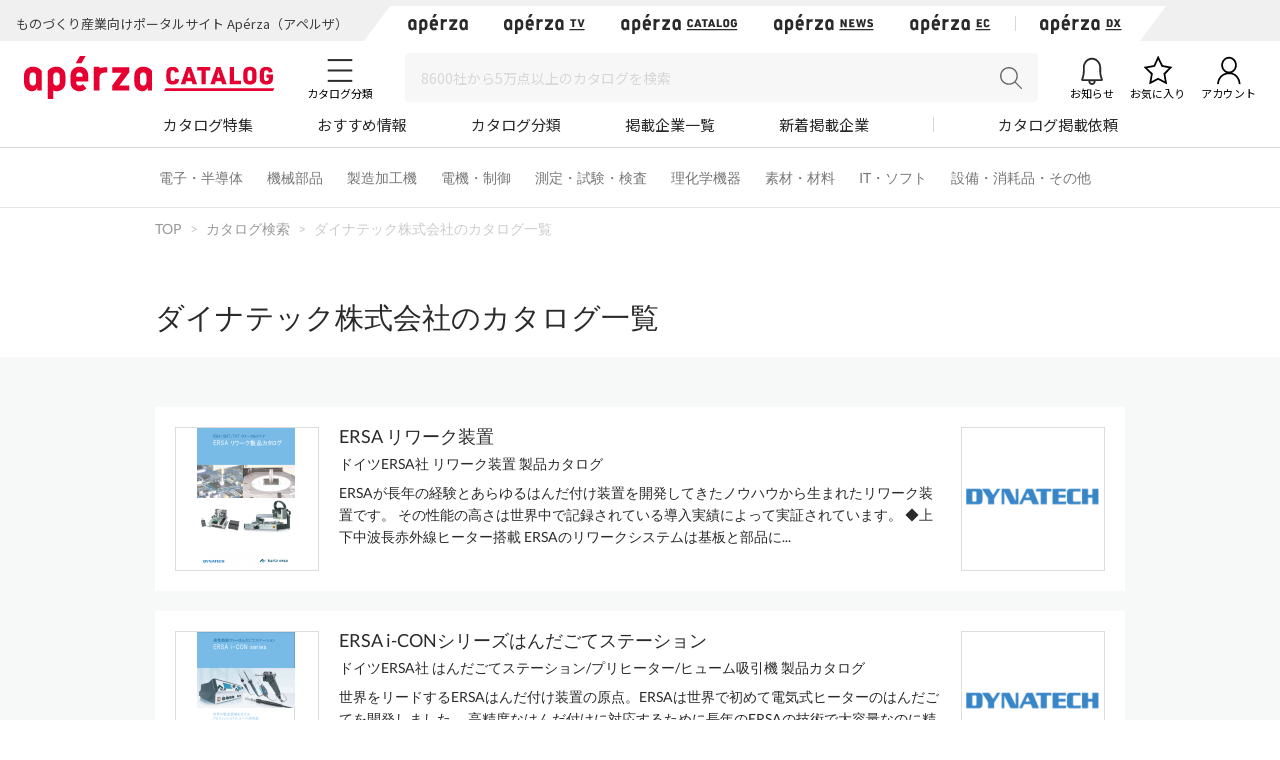

--- FILE ---
content_type: application/javascript
request_url: https://static.cluez.biz/common/js/clz.document.slider.js?1736346068
body_size: 523
content:
$(document).ready(function(){
  var
    $slideRoot = $('#documentViewer'),
    $slideContainer = $('#documentViewer').children('.slider'),
    $slideImages = $slideContainer.children('img,.lastContent'),
    $leftArrow = $slideContainer.children('.arrows').children('img.left'),
    $rightArrow = $slideContainer.children('.arrows').children('img.right'),
    $currentPageNum = $('#documentViewer').children('.pageNum').children('.current');
    imageIndex = 0
  ;

  var imageParam = {
    "currentPage" : 1,
    "length":$slideImages.length,
    "top" : 0,
    "last":$slideImages.length - 1
  };

  $($slideImages[imageIndex]).show();
  renewIndexNumber(imageIndex);

  $rightArrow.on('click',function(event){
    if(imageIndex != imageParam.last ) {
      $($slideImages[imageIndex]).hide();
      imageIndex = renewIndexNumber(imageIndex,0);
      $($slideImages[imageIndex]).show();
      imageParam.currentPage ++;
      imageParam.currentPage === $slideImages.length ? $currentPageNum.text('- '): $currentPageNum.text(imageParam.currentPage);
    } else if (imageIndex === imageParam.last){
      return false;
    }
  });

  $leftArrow.on('click',function(event){
    if(imageIndex != imageParam.top) {
      $($slideImages[imageIndex]).hide();
      imageIndex = renewIndexNumber(imageIndex,1);
      $($slideImages[imageIndex]).show();
      imageParam.currentPage --;
      $currentPageNum.text(imageParam.currentPage);
    } else if (imageIndex === imageParam.top){
      return false;
    }
  });

  function renewIndexNumber(index,flag) {
    var newIndexNum;

    switch (flag) {
      case 0 : //右
        (index < imageParam.last) ? newIndexNum = index + 1 : newIndexNum = index ;
        break;
      case 1 : //左
        (index > imageParam.top ) ? newIndexNum = index - 1 : newIndexNum = index;
        break;
      default :
        newIndexNum = 0;
    }

    switch (true) {
      case imageParam.length === 1 : 
        $leftArrow.css({"opacity":"0.1"});
        $rightArrow.css({"opacity":"0.1"});
        break
      case newIndexNum === imageParam.top :
        $leftArrow.css({"opacity":"0.1"});
        $rightArrow.css({"opacity":"1"});
        break
      case newIndexNum === imageParam.last :
        $leftArrow.css({"opacity":"1"});
        $rightArrow.css({"opacity":"0.1"});
        break
      default :
        $leftArrow.css({"opacity":"1"});
        $rightArrow.css({"opacity":"1"});
    }
    return newIndexNum;
  }
});